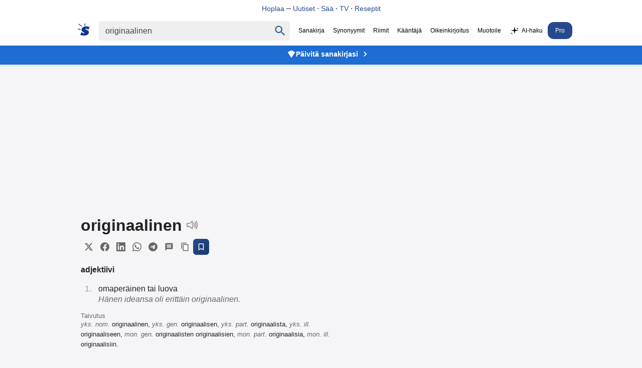

--- FILE ---
content_type: text/html; charset=utf-8
request_url: https://www.google.com/recaptcha/api2/aframe
body_size: 265
content:
<!DOCTYPE HTML><html><head><meta http-equiv="content-type" content="text/html; charset=UTF-8"></head><body><script nonce="G5aIuP5_sIxq3s8_CoxXqg">/** Anti-fraud and anti-abuse applications only. See google.com/recaptcha */ try{var clients={'sodar':'https://pagead2.googlesyndication.com/pagead/sodar?'};window.addEventListener("message",function(a){try{if(a.source===window.parent){var b=JSON.parse(a.data);var c=clients[b['id']];if(c){var d=document.createElement('img');d.src=c+b['params']+'&rc='+(localStorage.getItem("rc::a")?sessionStorage.getItem("rc::b"):"");window.document.body.appendChild(d);sessionStorage.setItem("rc::e",parseInt(sessionStorage.getItem("rc::e")||0)+1);localStorage.setItem("rc::h",'1769257169263');}}}catch(b){}});window.parent.postMessage("_grecaptcha_ready", "*");}catch(b){}</script></body></html>